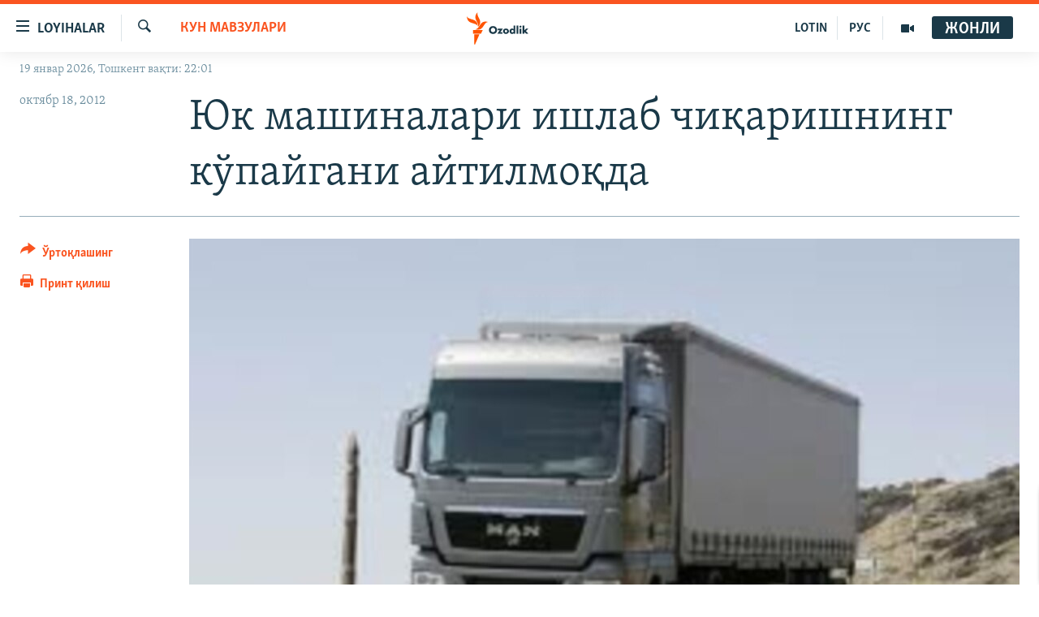

--- FILE ---
content_type: text/html; charset=utf-8
request_url: https://www.ozodlik.org/a/24743254.html
body_size: 16113
content:

<!DOCTYPE html>
<html lang="uz" dir="ltr" class="no-js">
<head>
<link href="/Content/responsive/RFE/uz-UZ-Cyrl/RFE-uz-UZ-Cyrl.css?&amp;av=0.0.0.0&amp;cb=370" rel="stylesheet"/>
<script src="https://tags.ozodlik.org/rferl-pangea/prod/utag.sync.js"></script> <script type='text/javascript' src='https://www.youtube.com/iframe_api' async></script>
<link rel="manifest" href="/manifest.json">
<script type="text/javascript">
//a general 'js' detection, must be on top level in <head>, due to CSS performance
document.documentElement.className = "js";
var cacheBuster = "370";
var appBaseUrl = "/";
var imgEnhancerBreakpoints = [0, 144, 256, 408, 650, 1023, 1597];
var isLoggingEnabled = false;
var isPreviewPage = false;
var isLivePreviewPage = false;
if (!isPreviewPage) {
window.RFE = window.RFE || {};
window.RFE.cacheEnabledByParam = window.location.href.indexOf('nocache=1') === -1;
const url = new URL(window.location.href);
const params = new URLSearchParams(url.search);
// Remove the 'nocache' parameter
params.delete('nocache');
// Update the URL without the 'nocache' parameter
url.search = params.toString();
window.history.replaceState(null, '', url.toString());
} else {
window.addEventListener('load', function() {
const links = window.document.links;
for (let i = 0; i < links.length; i++) {
links[i].href = '#';
links[i].target = '_self';
}
})
}
var pwaEnabled = false;
var swCacheDisabled;
</script>
<meta charset="utf-8" />
<title>Юк машиналари ишлаб чиқаришнинг кўпайгани айтилмоқда</title>
<meta name="description" content="Ўзбекистонда сўнгги 9 ой ичида MAN русумидаги юк автомобиллари ишлаб чиқариш деярли 35 фоизга ошгани&#184; автобус ва енгил автомобиллар ишлаб чиқариш ҳажми кўпайгани айтилса-да, бу рақамлар тафтишга муҳтож." />
<meta name="keywords" content="Кун мавзулари, Иқтисод" />
<meta name="viewport" content="width=device-width, initial-scale=1.0" />
<meta http-equiv="X-UA-Compatible" content="IE=edge" />
<meta name="robots" content="max-image-preview:large"><meta property="fb:pages" content="88521376958" /> <meta name="yandex-verification" content="bbef39b0b5e9b883" />
<link href="https://www.ozodlik.org/a/24743254.html" rel="canonical" />
<meta name="apple-mobile-web-app-title" content="Озодлик" />
<meta name="apple-mobile-web-app-status-bar-style" content="black" />
<meta name="apple-itunes-app" content="app-id=1390569678, app-argument=//24743254.ltr" />
<meta property="fb:admins" content="#" />
<meta content="Юк машиналари ишлаб чиқаришнинг кўпайгани айтилмоқда" property="og:title" />
<meta content="Ўзбекистонда сўнгги 9 ой ичида MAN русумидаги юк автомобиллари ишлаб чиқариш деярли 35 фоизга ошгани¸ автобус ва енгил автомобиллар ишлаб чиқариш ҳажми кўпайгани айтилса-да, бу рақамлар тафтишга муҳтож." property="og:description" />
<meta content="article" property="og:type" />
<meta content="https://www.ozodlik.org/a/24743254.html" property="og:url" />
<meta content="Озодлик радиоси" property="og:site_name" />
<meta content="https://www.facebook.com/ozodlikradiosi" property="article:publisher" />
<meta content="https://gdb.rferl.org/d0df161f-3db0-40bd-8346-f42487c355ce_w1200_h630.jpg" property="og:image" />
<meta content="1200" property="og:image:width" />
<meta content="630" property="og:image:height" />
<meta content="568280086670706" property="fb:app_id" />
<meta content="summary_large_image" name="twitter:card" />
<meta content="@ozodlik" name="twitter:site" />
<meta content="https://gdb.rferl.org/d0df161f-3db0-40bd-8346-f42487c355ce_w1200_h630.jpg" name="twitter:image" />
<meta content="Юк машиналари ишлаб чиқаришнинг кўпайгани айтилмоқда" name="twitter:title" />
<meta content="Ўзбекистонда сўнгги 9 ой ичида MAN русумидаги юк автомобиллари ишлаб чиқариш деярли 35 фоизга ошгани¸ автобус ва енгил автомобиллар ишлаб чиқариш ҳажми кўпайгани айтилса-да, бу рақамлар тафтишга муҳтож." name="twitter:description" />
<link rel="amphtml" href="https://www.ozodlik.org/amp/24743254.html" />
<script type="application/ld+json">{"articleSection":"Кун мавзулари","isAccessibleForFree":true,"headline":"Юк машиналари ишлаб чиқаришнинг кўпайгани айтилмоқда","inLanguage":"uz-UZ-Cyrl","keywords":"Кун мавзулари, Иқтисод","author":{"@type":"Person","name":"RFE/RL"},"datePublished":"2012-10-18 06:47:16Z","dateModified":"2012-10-19 08:11:17Z","publisher":{"logo":{"width":512,"height":220,"@type":"ImageObject","url":"https://www.ozodlik.org/Content/responsive/RFE/uz-UZ-Cyrl/img/logo.png"},"@type":"NewsMediaOrganization","url":"https://www.ozodlik.org","sameAs":["https://www.youtube.com/user/Ozodlikradiosi","https://t.me/ozodlikkanali","http://www.facebook.com/ozodlikradiosi","https://www.instagram.com/ozodlikradiosi/","","https://whatsapp.com/channel/0029VaRV39qB4hdN2ux7XN2E","https://twitter.com/ozodlik"],"name":"Озодлик радиоси","alternateName":"Ozodlik Radiosi"},"@context":"https://schema.org","@type":"NewsArticle","mainEntityOfPage":"https://www.ozodlik.org/a/24743254.html","url":"https://www.ozodlik.org/a/24743254.html","description":"Ўзбекистонда сўнгги 9 ой ичида MAN русумидаги юк автомобиллари ишлаб чиқариш деярли 35 фоизга ошгани¸ автобус ва енгил автомобиллар ишлаб чиқариш ҳажми кўпайгани айтилса-да, бу рақамлар тафтишга муҳтож.","image":{"width":1080,"height":608,"@type":"ImageObject","url":"https://gdb.rferl.org/d0df161f-3db0-40bd-8346-f42487c355ce_w1080_h608.jpg"},"name":"Юк машиналари ишлаб чиқаришнинг кўпайгани айтилмоқда"}</script>
<script src="/Scripts/responsive/infographics.b?v=dVbZ-Cza7s4UoO3BqYSZdbxQZVF4BOLP5EfYDs4kqEo1&amp;av=0.0.0.0&amp;cb=370"></script>
<script src="/Scripts/responsive/loader.b?v=Q26XNwrL6vJYKjqFQRDnx01Lk2pi1mRsuLEaVKMsvpA1&amp;av=0.0.0.0&amp;cb=370"></script>
<link rel="icon" type="image/svg+xml" href="/Content/responsive/RFE/img/webApp/favicon.svg" />
<link rel="alternate icon" href="/Content/responsive/RFE/img/webApp/favicon.ico" />
<link rel="mask-icon" color="#ea6903" href="/Content/responsive/RFE/img/webApp/favicon_safari.svg" />
<link rel="apple-touch-icon" sizes="152x152" href="/Content/responsive/RFE/img/webApp/ico-152x152.png" />
<link rel="apple-touch-icon" sizes="144x144" href="/Content/responsive/RFE/img/webApp/ico-144x144.png" />
<link rel="apple-touch-icon" sizes="114x114" href="/Content/responsive/RFE/img/webApp/ico-114x114.png" />
<link rel="apple-touch-icon" sizes="72x72" href="/Content/responsive/RFE/img/webApp/ico-72x72.png" />
<link rel="apple-touch-icon-precomposed" href="/Content/responsive/RFE/img/webApp/ico-57x57.png" />
<link rel="icon" sizes="192x192" href="/Content/responsive/RFE/img/webApp/ico-192x192.png" />
<link rel="icon" sizes="128x128" href="/Content/responsive/RFE/img/webApp/ico-128x128.png" />
<meta name="msapplication-TileColor" content="#ffffff" />
<meta name="msapplication-TileImage" content="/Content/responsive/RFE/img/webApp/ico-144x144.png" />
<link rel="preload" href="/Content/responsive/fonts/Skolar-Lt_LatnCyrl_v2.4.woff" type="font/woff" as="font" crossorigin="anonymous" />
<link rel="alternate" type="application/rss+xml" title="RFE/RL - Top Stories [RSS]" href="/api/" />
<link rel="sitemap" type="application/rss+xml" href="/sitemap.xml" />
</head>
<body class=" nav-no-loaded cc_theme pg-article print-lay-article js-category-to-nav nojs-images date-time-enabled">
<script type="text/javascript" >
var analyticsData = {url:"https://www.ozodlik.org/a/24743254.html",property_id:"425",article_uid:"24743254",page_title:"Юк машиналари ишлаб чиқаришнинг кўпайгани айтилмоқда",page_type:"article",content_type:"article",subcontent_type:"article",last_modified:"2012-10-19 08:11:17Z",pub_datetime:"2012-10-18 06:47:16Z",pub_year:"2012",pub_month:"10",pub_day:"18",pub_hour:"06",pub_weekday:"Thursday",section:"кун мавзулари",english_section:"uz-uzbekistan",byline:"",categories:"uz-uzbekistan,economy",domain:"www.ozodlik.org",language:"Uzbek - Cyrillic",language_service:"RFERL Uzbek",platform:"web",copied:"no",copied_article:"",copied_title:"",runs_js:"Yes",cms_release:"8.44.0.0.370",enviro_type:"prod",slug:"",entity:"RFE",short_language_service:"UZB",platform_short:"W",page_name:"Юк машиналари ишлаб чиқаришнинг кўпайгани айтилмоқда"};
</script>
<noscript><iframe src="https://www.googletagmanager.com/ns.html?id=GTM-WXZBPZ" height="0" width="0" style="display:none;visibility:hidden"></iframe></noscript><script type="text/javascript" data-cookiecategory="analytics">
var gtmEventObject = Object.assign({}, analyticsData, {event: 'page_meta_ready'});window.dataLayer = window.dataLayer || [];window.dataLayer.push(gtmEventObject);
if (top.location === self.location) { //if not inside of an IFrame
var renderGtm = "true";
if (renderGtm === "true") {
(function(w,d,s,l,i){w[l]=w[l]||[];w[l].push({'gtm.start':new Date().getTime(),event:'gtm.js'});var f=d.getElementsByTagName(s)[0],j=d.createElement(s),dl=l!='dataLayer'?'&l='+l:'';j.async=true;j.src='//www.googletagmanager.com/gtm.js?id='+i+dl;f.parentNode.insertBefore(j,f);})(window,document,'script','dataLayer','GTM-WXZBPZ');
}
}
</script>
<!--Analytics tag js version start-->
<script type="text/javascript" data-cookiecategory="analytics">
var utag_data = Object.assign({}, analyticsData, {});
if(typeof(TealiumTagFrom)==='function' && typeof(TealiumTagSearchKeyword)==='function') {
var utag_from=TealiumTagFrom();var utag_searchKeyword=TealiumTagSearchKeyword();
if(utag_searchKeyword!=null && utag_searchKeyword!=='' && utag_data["search_keyword"]==null) utag_data["search_keyword"]=utag_searchKeyword;if(utag_from!=null && utag_from!=='') utag_data["from"]=TealiumTagFrom();}
if(window.top!== window.self&&utag_data.page_type==="snippet"){utag_data.page_type = 'iframe';}
try{if(window.top!==window.self&&window.self.location.hostname===window.top.location.hostname){utag_data.platform = 'self-embed';utag_data.platform_short = 'se';}}catch(e){if(window.top!==window.self&&window.self.location.search.includes("platformType=self-embed")){utag_data.platform = 'cross-promo';utag_data.platform_short = 'cp';}}
(function(a,b,c,d){ a="https://tags.ozodlik.org/rferl-pangea/prod/utag.js"; b=document;c="script";d=b.createElement(c);d.src=a;d.type="text/java"+c;d.async=true; a=b.getElementsByTagName(c)[0];a.parentNode.insertBefore(d,a); })();
</script>
<!--Analytics tag js version end-->
<!-- Analytics tag management NoScript -->
<noscript>
<img style="position: absolute; border: none;" src="https://ssc.ozodlik.org/b/ss/bbgprod,bbgentityrferl/1/G.4--NS/2030080760?pageName=rfe%3auzb%3aw%3aarticle%3a%d0%ae%d0%ba%20%d0%bc%d0%b0%d1%88%d0%b8%d0%bd%d0%b0%d0%bb%d0%b0%d1%80%d0%b8%20%d0%b8%d1%88%d0%bb%d0%b0%d0%b1%20%d1%87%d0%b8%d2%9b%d0%b0%d1%80%d0%b8%d1%88%d0%bd%d0%b8%d0%bd%d0%b3%20%d0%ba%d1%9e%d0%bf%d0%b0%d0%b9%d0%b3%d0%b0%d0%bd%d0%b8%20%d0%b0%d0%b9%d1%82%d0%b8%d0%bb%d0%bc%d0%be%d2%9b%d0%b4%d0%b0&amp;c6=%d0%ae%d0%ba%20%d0%bc%d0%b0%d1%88%d0%b8%d0%bd%d0%b0%d0%bb%d0%b0%d1%80%d0%b8%20%d0%b8%d1%88%d0%bb%d0%b0%d0%b1%20%d1%87%d0%b8%d2%9b%d0%b0%d1%80%d0%b8%d1%88%d0%bd%d0%b8%d0%bd%d0%b3%20%d0%ba%d1%9e%d0%bf%d0%b0%d0%b9%d0%b3%d0%b0%d0%bd%d0%b8%20%d0%b0%d0%b9%d1%82%d0%b8%d0%bb%d0%bc%d0%be%d2%9b%d0%b4%d0%b0&amp;v36=8.44.0.0.370&amp;v6=D=c6&amp;g=https%3a%2f%2fwww.ozodlik.org%2fa%2f24743254.html&amp;c1=D=g&amp;v1=D=g&amp;events=event1,event52&amp;c16=rferl%20uzbek&amp;v16=D=c16&amp;c5=uz-uzbekistan&amp;v5=D=c5&amp;ch=%d0%9a%d1%83%d0%bd%20%d0%bc%d0%b0%d0%b2%d0%b7%d1%83%d0%bb%d0%b0%d1%80%d0%b8&amp;c15=uzbek%20-%20cyrillic&amp;v15=D=c15&amp;c4=article&amp;v4=D=c4&amp;c14=24743254&amp;v14=D=c14&amp;v20=no&amp;c17=web&amp;v17=D=c17&amp;mcorgid=518abc7455e462b97f000101%40adobeorg&amp;server=www.ozodlik.org&amp;pageType=D=c4&amp;ns=bbg&amp;v29=D=server&amp;v25=rfe&amp;v30=425&amp;v105=D=User-Agent " alt="analytics" width="1" height="1" /></noscript>
<!-- End of Analytics tag management NoScript -->
<!--*** Accessibility links - For ScreenReaders only ***-->
<section>
<div class="sr-only">
<h2>Линклар</h2>
<ul>
<li><a href="#content" data-disable-smooth-scroll="1">Бош мавзуларга ўтинг</a></li>
<li><a href="#navigation" data-disable-smooth-scroll="1">Асосий навигацияга ўтинг</a></li>
<li><a href="#txtHeaderSearch" data-disable-smooth-scroll="1">Қидиришга ўтинг</a></li>
</ul>
</div>
</section>
<div dir="ltr">
<div id="page">
<aside>
<div class="c-lightbox overlay-modal">
<div class="c-lightbox__intro">
<h2 class="c-lightbox__intro-title"></h2>
<button class="btn btn--rounded c-lightbox__btn c-lightbox__intro-next" title="Кейингиси">
<span class="ico ico--rounded ico-chevron-forward"></span>
<span class="sr-only">Кейингиси</span>
</button>
</div>
<div class="c-lightbox__nav">
<button class="btn btn--rounded c-lightbox__btn c-lightbox__btn--close" title="Ёпиш">
<span class="ico ico--rounded ico-close"></span>
<span class="sr-only">Ёпиш</span>
</button>
<button class="btn btn--rounded c-lightbox__btn c-lightbox__btn--prev" title="Олдингиси">
<span class="ico ico--rounded ico-chevron-backward"></span>
<span class="sr-only">Олдингиси</span>
</button>
<button class="btn btn--rounded c-lightbox__btn c-lightbox__btn--next" title="Кейингиси">
<span class="ico ico--rounded ico-chevron-forward"></span>
<span class="sr-only">Кейингиси</span>
</button>
</div>
<div class="c-lightbox__content-wrap">
<figure class="c-lightbox__content">
<span class="c-spinner c-spinner--lightbox">
<img src="/Content/responsive/img/player-spinner.png"
alt="Илтимос кутинг"
title="Илтимос кутинг" />
</span>
<div class="c-lightbox__img">
<div class="thumb">
<img src="" alt="" />
</div>
</div>
<figcaption>
<div class="c-lightbox__info c-lightbox__info--foot">
<span class="c-lightbox__counter"></span>
<span class="caption c-lightbox__caption"></span>
</div>
</figcaption>
</figure>
</div>
<div class="hidden">
<div class="content-advisory__box content-advisory__box--lightbox">
<span class="content-advisory__box-text">Сурат баъзи кишиларнинг таъбини хира қилиши мумкин.</span>
<button class="btn btn--transparent content-advisory__box-btn m-t-md" value="text" type="button">
<span class="btn__text">
Кўрсатиш учун тугмани босинг
</span>
</button>
</div>
</div>
</div>
<div class="print-dialogue">
<div class="container">
<h3 class="print-dialogue__title section-head">Чоп қилиш вариантлари</h3>
<div class="print-dialogue__opts">
<ul class="print-dialogue__opt-group">
<li class="form__group form__group--checkbox">
<input class="form__check " id="checkboxImages" name="checkboxImages" type="checkbox" checked="checked" />
<label for="checkboxImages" class="form__label m-t-md">Суратлар</label>
</li>
<li class="form__group form__group--checkbox">
<input class="form__check " id="checkboxMultimedia" name="checkboxMultimedia" type="checkbox" checked="checked" />
<label for="checkboxMultimedia" class="form__label m-t-md">Видео</label>
</li>
</ul>
<ul class="print-dialogue__opt-group">
<li class="form__group form__group--checkbox">
<input class="form__check " id="checkboxEmbedded" name="checkboxEmbedded" type="checkbox" checked="checked" />
<label for="checkboxEmbedded" class="form__label m-t-md">Қўшимча материаллар</label>
</li>
<li class="hidden">
<input class="form__check " id="checkboxComments" name="checkboxComments" type="checkbox" />
<label for="checkboxComments" class="form__label m-t-md">Шарҳлар</label>
</li>
</ul>
</div>
<div class="print-dialogue__buttons">
<button class="btn btn--secondary close-button" type="button" title="Бекор қилиш">
<span class="btn__text ">Бекор қилиш</span>
</button>
<button class="btn btn-cust-print m-l-sm" type="button" title="Принт қилиш">
<span class="btn__text ">Принт қилиш</span>
</button>
</div>
</div>
</div>
<div class="ctc-message pos-fix">
<div class="ctc-message__inner">Link has been copied to clipboard</div>
</div>
</aside>
<div class="hdr-20 hdr-20--big">
<div class="hdr-20__inner">
<div class="hdr-20__max pos-rel">
<div class="hdr-20__side hdr-20__side--primary d-flex">
<label data-for="main-menu-ctrl" data-switcher-trigger="true" data-switch-target="main-menu-ctrl" class="burger hdr-trigger pos-rel trans-trigger" data-trans-evt="click" data-trans-id="menu">
<span class="ico ico-close hdr-trigger__ico hdr-trigger__ico--close burger__ico burger__ico--close"></span>
<span class="ico ico-menu hdr-trigger__ico hdr-trigger__ico--open burger__ico burger__ico--open"></span>
<span class="burger__label">Loyihalar</span>
</label>
<div class="menu-pnl pos-fix trans-target" data-switch-target="main-menu-ctrl" data-trans-id="menu">
<div class="menu-pnl__inner">
<nav class="main-nav menu-pnl__item menu-pnl__item--first">
<ul class="main-nav__list accordeon" data-analytics-tales="false" data-promo-name="link" data-location-name="nav,secnav">
<li class="main-nav__item">
<a class="main-nav__item-name main-nav__item-name--link" href="/z/22442" title="Ozodlik surishtiruvlari" data-item-name="ozodlik-exslusive" >Ozodlik surishtiruvlari</a>
</li>
<li class="main-nav__item">
<a class="main-nav__item-name main-nav__item-name--link" href="/multimedia" title="OzodVideo" data-item-name="multimedia-resp" >OzodVideo</a>
</li>
<li class="main-nav__item">
<a class="main-nav__item-name main-nav__item-name--link" href="/ozodnazar" title="OzodNazar" data-item-name="free-viewpoint" >OzodNazar</a>
</li>
<li class="main-nav__item">
<a class="main-nav__item-name main-nav__item-name--link" href="/ozodpodcast" title="OZODPODCAST" data-item-name="audio-page" >OZODPODCAST</a>
</li>
<li class="main-nav__item">
<a class="main-nav__item-name main-nav__item-name--link" href="/ozodlik-arxivi" title="Ozodlik arxivi" data-item-name="Ozodlik, RFE/RL Uzbek service, achieve. " >Ozodlik arxivi</a>
</li>
<li class="main-nav__item">
<a class="main-nav__item-name main-nav__item-name--link" href="/lotin-alifbosidagi-sahifa" title="Lotin" data-item-name="lotin" >Lotin</a>
</li>
</ul>
</nav>
<div class="menu-pnl__item">
<a href="https://rus.ozodlik.org" class="menu-pnl__item-link" alt="На русском">На русском</a>
</div>
<div class="menu-pnl__item menu-pnl__item--social">
<h5 class="menu-pnl__sub-head">Ижтимоий тармоқлар</h5>
<a href="https://www.youtube.com/user/Ozodlikradiosi" title="Бизни Youtube-да кузатинг" data-analytics-text="follow_on_youtube" class="btn btn--rounded btn--social-inverted menu-pnl__btn js-social-btn btn-youtube" target="_blank" rel="noopener">
<span class="ico ico-youtube ico--rounded"></span>
</a>
<a href="https://t.me/ozodlikkanali" title="Бизни Telegram-да кузатинг" data-analytics-text="follow_on_telegram" class="btn btn--rounded btn--social-inverted menu-pnl__btn js-social-btn btn-telegram" target="_blank" rel="noopener">
<span class="ico ico-telegram ico--rounded"></span>
</a>
<a href="http://www.facebook.com/ozodlikradiosi" title="Бизни Facebook-да кузатинг" data-analytics-text="follow_on_facebook" class="btn btn--rounded btn--social-inverted menu-pnl__btn js-social-btn btn-facebook" target="_blank" rel="noopener">
<span class="ico ico-facebook-alt ico--rounded"></span>
</a>
<a href="https://www.instagram.com/ozodlikradiosi/" title="Бизни Instagram-да кузатинг" data-analytics-text="follow_on_instagram" class="btn btn--rounded btn--social-inverted menu-pnl__btn js-social-btn btn-instagram" target="_blank" rel="noopener">
<span class="ico ico-instagram ico--rounded"></span>
</a>
<a href="" title="WhatsApp-да кузатинг" data-analytics-text="follow_on_whatsapp" class="btn btn--rounded btn--social-inverted menu-pnl__btn js-social-btn btn-whatsapp visible-xs-inline-block visible-sm-inline-block" target="_blank" rel="noopener">
<span class="ico ico-whatsapp ico--rounded"></span>
</a>
<a href="https://whatsapp.com/channel/0029VaRV39qB4hdN2ux7XN2E" title="WhatsApp-да кузатинг" data-analytics-text="follow_on_whatsapp_desktop" class="btn btn--rounded btn--social-inverted menu-pnl__btn js-social-btn btn-whatsapp visible-md-inline-block visible-lg-inline-block" target="_blank" rel="noopener">
<span class="ico ico-whatsapp ico--rounded"></span>
</a>
<a href="https://twitter.com/ozodlik" title="Бизни Twitter-да кузатинг" data-analytics-text="follow_on_twitter" class="btn btn--rounded btn--social-inverted menu-pnl__btn js-social-btn btn-twitter" target="_blank" rel="noopener">
<span class="ico ico-twitter ico--rounded"></span>
</a>
<a href="https://news.google.com/publications/CAAqBwgKMNf99wEww8cW?hl=en-US&amp;gl=US&amp;ceid=US%3Aen" title="Бизни Google News-да кузатинг" data-analytics-text="follow_on_google_news" class="btn btn--rounded btn--social-inverted menu-pnl__btn js-social-btn btn-g-news" target="_blank" rel="noopener">
<span class="ico ico-google-news ico--rounded"></span>
</a>
</div>
<div class="menu-pnl__item">
<a href="/navigation/allsites" class="menu-pnl__item-link">
<span class="ico ico-languages "></span>
Озодлик бошқа тилларда
</a>
</div>
</div>
</div>
<label data-for="top-search-ctrl" data-switcher-trigger="true" data-switch-target="top-search-ctrl" class="top-srch-trigger hdr-trigger">
<span class="ico ico-close hdr-trigger__ico hdr-trigger__ico--close top-srch-trigger__ico top-srch-trigger__ico--close"></span>
<span class="ico ico-search hdr-trigger__ico hdr-trigger__ico--open top-srch-trigger__ico top-srch-trigger__ico--open"></span>
</label>
<div class="srch-top srch-top--in-header" data-switch-target="top-search-ctrl">
<div class="container">
<form action="/s" class="srch-top__form srch-top__form--in-header" id="form-topSearchHeader" method="get" role="search"><label for="txtHeaderSearch" class="sr-only">Излаш</label>
<input type="text" id="txtHeaderSearch" name="k" placeholder="изланаётган матн..." accesskey="s" value="" class="srch-top__input analyticstag-event" onkeydown="if (event.keyCode === 13) { FireAnalyticsTagEventOnSearch('search', $dom.get('#txtHeaderSearch')[0].value) }" />
<button title="Излаш" type="submit" class="btn btn--top-srch analyticstag-event" onclick="FireAnalyticsTagEventOnSearch('search', $dom.get('#txtHeaderSearch')[0].value) ">
<span class="ico ico-search"></span>
</button></form>
</div>
</div>
<a href="/" class="main-logo-link">
<img src="/Content/responsive/RFE/uz-UZ-Cyrl/img/logo-compact.svg" class="main-logo main-logo--comp" alt="Сайт логоси">
<img src="/Content/responsive/RFE/uz-UZ-Cyrl/img/logo.svg" class="main-logo main-logo--big" alt="Сайт логоси">
</a>
</div>
<div class="hdr-20__side hdr-20__side--secondary d-flex">
<a href="/p/5673.html" title="Мультимедиа" class="hdr-20__secondary-item" data-item-name="video">
<span class="ico ico-video hdr-20__secondary-icon"></span>
</a>
<a href="https://rus.ozodlik.org" title="РУС" class="hdr-20__secondary-item hdr-20__secondary-item--lang" data-item-name="satellite">
РУС
</a>
<a href="https://www.ozodlik.org/p/5057.html" title="LOTIN" class="hdr-20__secondary-item hdr-20__secondary-item--lang" data-item-name="satellite">
LOTIN
</a>
<a href="/s" title="Излаш" class="hdr-20__secondary-item hdr-20__secondary-item--search" data-item-name="search">
<span class="ico ico-search hdr-20__secondary-icon hdr-20__secondary-icon--search"></span>
</a>
<div class="hdr-20__secondary-item live-b-drop">
<div class="live-b-drop__off">
<a href="/live/audio/87" class="live-b-drop__link" title="Жонли" data-item-name="live">
<span class="badge badge--live-btn badge--live">
Жонли
</span>
</a>
</div>
<div class="live-b-drop__on hidden">
<label data-for="live-ctrl" data-switcher-trigger="true" data-switch-target="live-ctrl" class="live-b-drop__label pos-rel">
<span class="badge badge--live badge--live-btn">
Жонли
</span>
<span class="ico ico-close live-b-drop__label-ico live-b-drop__label-ico--close"></span>
</label>
<div class="live-b-drop__panel" id="targetLivePanelDiv" data-switch-target="live-ctrl"></div>
</div>
</div>
<div class="srch-bottom">
<form action="/s" class="srch-bottom__form d-flex" id="form-bottomSearch" method="get" role="search"><label for="txtSearch" class="sr-only">Излаш</label>
<input type="search" id="txtSearch" name="k" placeholder="изланаётган матн..." accesskey="s" value="" class="srch-bottom__input analyticstag-event" onkeydown="if (event.keyCode === 13) { FireAnalyticsTagEventOnSearch('search', $dom.get('#txtSearch')[0].value) }" />
<button title="Излаш" type="submit" class="btn btn--bottom-srch analyticstag-event" onclick="FireAnalyticsTagEventOnSearch('search', $dom.get('#txtSearch')[0].value) ">
<span class="ico ico-search"></span>
</button></form>
</div>
</div>
<img src="/Content/responsive/RFE/uz-UZ-Cyrl/img/logo-print.gif" class="logo-print" alt="Сайт логоси">
<img src="/Content/responsive/RFE/uz-UZ-Cyrl/img/logo-print_color.png" class="logo-print logo-print--color" alt="Сайт логоси">
</div>
</div>
</div>
<script>
if (document.body.className.indexOf('pg-home') > -1) {
var nav2In = document.querySelector('.hdr-20__inner');
var nav2Sec = document.querySelector('.hdr-20__side--secondary');
var secStyle = window.getComputedStyle(nav2Sec);
if (nav2In && window.pageYOffset < 150 && secStyle['position'] !== 'fixed') {
nav2In.classList.add('hdr-20__inner--big')
}
}
</script>
<div class="c-hlights c-hlights--breaking c-hlights--no-item" data-hlight-display="mobile,desktop">
<div class="c-hlights__wrap container p-0">
<div class="c-hlights__nav">
<a role="button" href="#" title="Олдингиси">
<span class="ico ico-chevron-backward m-0"></span>
<span class="sr-only">Олдингиси</span>
</a>
<a role="button" href="#" title="Кейингиси">
<span class="ico ico-chevron-forward m-0"></span>
<span class="sr-only">Кейингиси</span>
</a>
</div>
<span class="c-hlights__label">
<span class="">Шошилинч хабар</span>
<span class="switcher-trigger">
<label data-for="more-less-1" data-switcher-trigger="true" class="switcher-trigger__label switcher-trigger__label--more p-b-0" title="Бошқа мақолалар">
<span class="ico ico-chevron-down"></span>
</label>
<label data-for="more-less-1" data-switcher-trigger="true" class="switcher-trigger__label switcher-trigger__label--less p-b-0" title="Камроқ кўрсатиш">
<span class="ico ico-chevron-up"></span>
</label>
</span>
</span>
<ul class="c-hlights__items switcher-target" data-switch-target="more-less-1">
</ul>
</div>
</div> <div class="date-time-area ">
<div class="container">
<span class="date-time">
19 январ 2026, Тошкент вақти: 22:01
</span>
</div>
</div>
<div id="content">
<main class="container">
<div class="hdr-container">
<div class="row">
<div class="col-category col-xs-12 col-md-2 pull-left"> <div class="category js-category">
<a class="" href="/z/421">Кун мавзулари</a> </div>
</div><div class="col-title col-xs-12 col-md-10 pull-right"> <h1 class="title pg-title">
Юк машиналари ишлаб чиқаришнинг кўпайгани айтилмоқда
</h1>
</div><div class="col-publishing-details col-xs-12 col-sm-12 col-md-2 pull-left"> <div class="publishing-details ">
<div class="published">
<span class="date" >
<time pubdate="pubdate" datetime="2012-10-18T11:47:16+05:00">
октябр 18, 2012
</time>
</span>
</div>
</div>
</div><div class="col-lg-12 separator"> <div class="separator">
<hr class="title-line" />
</div>
</div><div class="col-multimedia col-xs-12 col-md-10 pull-right"> <div class="cover-media">
<figure class="media-image js-media-expand">
<div class="img-wrap">
<div class="thumb thumb16_9">
<img src="https://gdb.rferl.org/d0df161f-3db0-40bd-8346-f42487c355ce_w250_r1_s.jpg" alt="" />
</div>
</div>
</figure>
</div>
</div><div class="col-xs-12 col-md-2 pull-left article-share pos-rel"> <div class="share--box">
<div class="sticky-share-container" style="display:none">
<div class="container">
<a href="https://www.ozodlik.org" id="logo-sticky-share">&nbsp;</a>
<div class="pg-title pg-title--sticky-share">
Юк машиналари ишлаб чиқаришнинг кўпайгани айтилмоқда
</div>
<div class="sticked-nav-actions">
<!--This part is for sticky navigation display-->
<p class="buttons link-content-sharing p-0 ">
<button class="btn btn--link btn-content-sharing p-t-0 " id="btnContentSharing" value="text" role="Button" type="" title="бошқа тармоқларда ўртоқлашинг">
<span class="ico ico-share ico--l"></span>
<span class="btn__text ">
Ўртоқлашинг
</span>
</button>
</p>
<aside class="content-sharing js-content-sharing js-content-sharing--apply-sticky content-sharing--sticky"
role="complementary"
data-share-url="https://www.ozodlik.org/a/24743254.html" data-share-title="Юк машиналари ишлаб чиқаришнинг кўпайгани айтилмоқда" data-share-text="Ўзбекистонда сўнгги 9 ой ичида MAN русумидаги юк автомобиллари ишлаб чиқариш деярли 35 фоизга ошгани&#184; автобус ва енгил автомобиллар ишлаб чиқариш ҳажми кўпайгани айтилса-да, бу рақамлар тафтишга муҳтож.">
<div class="content-sharing__popover">
<h6 class="content-sharing__title">Ўртоқлашинг</h6>
<button href="#close" id="btnCloseSharing" class="btn btn--text-like content-sharing__close-btn">
<span class="ico ico-close ico--l"></span>
</button>
<ul class="content-sharing__list">
<li class="content-sharing__item">
<div class="ctc ">
<input type="text" class="ctc__input" readonly="readonly">
<a href="" js-href="https://www.ozodlik.org/a/24743254.html" class="content-sharing__link ctc__button">
<span class="ico ico-copy-link ico--rounded ico--s"></span>
<span class="content-sharing__link-text">линк</span>
</a>
</div>
</li>
<li class="content-sharing__item">
<a href="https://facebook.com/sharer.php?u=https%3a%2f%2fwww.ozodlik.org%2fa%2f24743254.html"
data-analytics-text="share_on_facebook"
title="Facebook" target="_blank"
class="content-sharing__link js-social-btn">
<span class="ico ico-facebook ico--rounded ico--s"></span>
<span class="content-sharing__link-text">Facebook</span>
</a>
</li>
<li class="content-sharing__item">
<a href="https://telegram.me/share/url?url=https%3a%2f%2fwww.ozodlik.org%2fa%2f24743254.html"
data-analytics-text="share_on_telegram"
title="Telegram" target="_blank"
class="content-sharing__link js-social-btn">
<span class="ico ico-telegram ico--rounded ico--s"></span>
<span class="content-sharing__link-text">Telegram</span>
</a>
</li>
<li class="content-sharing__item">
<a href="https://twitter.com/share?url=https%3a%2f%2fwww.ozodlik.org%2fa%2f24743254.html&amp;text=%d0%ae%d0%ba+%d0%bc%d0%b0%d1%88%d0%b8%d0%bd%d0%b0%d0%bb%d0%b0%d1%80%d0%b8+%d0%b8%d1%88%d0%bb%d0%b0%d0%b1+%d1%87%d0%b8%d2%9b%d0%b0%d1%80%d0%b8%d1%88%d0%bd%d0%b8%d0%bd%d0%b3+%d0%ba%d1%9e%d0%bf%d0%b0%d0%b9%d0%b3%d0%b0%d0%bd%d0%b8+%d0%b0%d0%b9%d1%82%d0%b8%d0%bb%d0%bc%d0%be%d2%9b%d0%b4%d0%b0"
data-analytics-text="share_on_twitter"
title="X (Twitter)" target="_blank"
class="content-sharing__link js-social-btn">
<span class="ico ico-twitter ico--rounded ico--s"></span>
<span class="content-sharing__link-text">X (Twitter)</span>
</a>
</li>
<li class="content-sharing__item">
<a href="mailto:?body=https%3a%2f%2fwww.ozodlik.org%2fa%2f24743254.html&amp;subject=Юк машиналари ишлаб чиқаришнинг кўпайгани айтилмоқда"
title="Email"
class="content-sharing__link ">
<span class="ico ico-email ico--rounded ico--s"></span>
<span class="content-sharing__link-text">Email</span>
</a>
</li>
</ul>
</div>
</aside>
</div>
</div>
</div>
<div class="links">
<p class="buttons link-content-sharing p-0 ">
<button class="btn btn--link btn-content-sharing p-t-0 " id="btnContentSharing" value="text" role="Button" type="" title="бошқа тармоқларда ўртоқлашинг">
<span class="ico ico-share ico--l"></span>
<span class="btn__text ">
Ўртоқлашинг
</span>
</button>
</p>
<aside class="content-sharing js-content-sharing " role="complementary"
data-share-url="https://www.ozodlik.org/a/24743254.html" data-share-title="Юк машиналари ишлаб чиқаришнинг кўпайгани айтилмоқда" data-share-text="Ўзбекистонда сўнгги 9 ой ичида MAN русумидаги юк автомобиллари ишлаб чиқариш деярли 35 фоизга ошгани&#184; автобус ва енгил автомобиллар ишлаб чиқариш ҳажми кўпайгани айтилса-да, бу рақамлар тафтишга муҳтож.">
<div class="content-sharing__popover">
<h6 class="content-sharing__title">Ўртоқлашинг</h6>
<button href="#close" id="btnCloseSharing" class="btn btn--text-like content-sharing__close-btn">
<span class="ico ico-close ico--l"></span>
</button>
<ul class="content-sharing__list">
<li class="content-sharing__item">
<div class="ctc ">
<input type="text" class="ctc__input" readonly="readonly">
<a href="" js-href="https://www.ozodlik.org/a/24743254.html" class="content-sharing__link ctc__button">
<span class="ico ico-copy-link ico--rounded ico--l"></span>
<span class="content-sharing__link-text">линк</span>
</a>
</div>
</li>
<li class="content-sharing__item">
<a href="https://facebook.com/sharer.php?u=https%3a%2f%2fwww.ozodlik.org%2fa%2f24743254.html"
data-analytics-text="share_on_facebook"
title="Facebook" target="_blank"
class="content-sharing__link js-social-btn">
<span class="ico ico-facebook ico--rounded ico--l"></span>
<span class="content-sharing__link-text">Facebook</span>
</a>
</li>
<li class="content-sharing__item">
<a href="https://telegram.me/share/url?url=https%3a%2f%2fwww.ozodlik.org%2fa%2f24743254.html"
data-analytics-text="share_on_telegram"
title="Telegram" target="_blank"
class="content-sharing__link js-social-btn">
<span class="ico ico-telegram ico--rounded ico--l"></span>
<span class="content-sharing__link-text">Telegram</span>
</a>
</li>
<li class="content-sharing__item">
<a href="https://twitter.com/share?url=https%3a%2f%2fwww.ozodlik.org%2fa%2f24743254.html&amp;text=%d0%ae%d0%ba+%d0%bc%d0%b0%d1%88%d0%b8%d0%bd%d0%b0%d0%bb%d0%b0%d1%80%d0%b8+%d0%b8%d1%88%d0%bb%d0%b0%d0%b1+%d1%87%d0%b8%d2%9b%d0%b0%d1%80%d0%b8%d1%88%d0%bd%d0%b8%d0%bd%d0%b3+%d0%ba%d1%9e%d0%bf%d0%b0%d0%b9%d0%b3%d0%b0%d0%bd%d0%b8+%d0%b0%d0%b9%d1%82%d0%b8%d0%bb%d0%bc%d0%be%d2%9b%d0%b4%d0%b0"
data-analytics-text="share_on_twitter"
title="X (Twitter)" target="_blank"
class="content-sharing__link js-social-btn">
<span class="ico ico-twitter ico--rounded ico--l"></span>
<span class="content-sharing__link-text">X (Twitter)</span>
</a>
</li>
<li class="content-sharing__item">
<a href="mailto:?body=https%3a%2f%2fwww.ozodlik.org%2fa%2f24743254.html&amp;subject=Юк машиналари ишлаб чиқаришнинг кўпайгани айтилмоқда"
title="Email"
class="content-sharing__link ">
<span class="ico ico-email ico--rounded ico--l"></span>
<span class="content-sharing__link-text">Email</span>
</a>
</li>
</ul>
</div>
</aside>
<p class="link-print visible-md visible-lg buttons p-0">
<button class="btn btn--link btn-print p-t-0" onclick="if (typeof FireAnalyticsTagEvent === 'function') {FireAnalyticsTagEvent({ on_page_event: 'print_story' });}return false" title="(CTRL+P)">
<span class="ico ico-print"></span>
<span class="btn__text">Принт қилиш</span>
</button>
</p>
</div>
</div>
</div>
</div>
</div>
<div class="body-container">
<div class="row">
<div class="col-xs-12 col-sm-12 col-md-10 col-lg-10 pull-right">
<div class="row">
<div class="col-xs-12 col-sm-12 col-md-8 col-lg-8 pull-left bottom-offset content-offset">
<div class="intro intro--bold" >
<p >Ўзбекистонда сўнгги 9 ой ичида MAN русумидаги юк автомобиллари ишлаб чиқариш деярли 35 фоизга ошгани&#184; автобус ва енгил автомобиллар ишлаб чиқариш ҳажми кўпайгани айтилса-да, бу рақамлар тафтишга муҳтож.</p>
</div>
<div id="article-content" class="content-floated-wrap fb-quotable">
<div class="wsw">
Матбуотда эълон қилинган маълумотга аниқлик киритган Ўзбекистон давлат статистика бошқармаси мулозими Озодлик билан микрофонсиз суҳбатда автомобил саноатидаги ўсиш бир оз бўрттирилганини таъкидлади.<br />
<br />
Исми сир қолишини истаган мулозимга кўра¸ юк машиналари ишлаб чиқариш ошди, деб айтиш унчалик тўғри эмас:<br />
<br />
- Гап шундаки, шу йилнинг 30 июл куни Самарқанд вилоятининг Жомбой туманида МАN немис юк машиналарини йиғиш ва хизмат кўрсатиш ишлаб чиқариш мажмуаси очилган эди. Мажмуа очилганидан бери ўтган даврда 632 юк машинаси ишлаб чиқарилди. Бу ўринда завод ўз режасидаги машиналарни ишлаб чиқди, дея оламиз. 35 фоиз ошди, деган рақамни айтиш сал бўрттириш бўлар эди¸ дейди мулозим.<br />
<br />
Суҳбатдошга кўра, бу ўринда “ишлаб чиқариш” деган жумла ўрнига “юк автомобили йиғилди” деган калима тўғрироқ бўлади:<br />
<br />
- Чунки барча комплектация деталлари Германиядан келтирилмоқда, бироқ MAN юк машиналари Тошкент трактор заводида ишлаб чиқариладиган прицеплар билан таъминланмоқда¸ дейди Ўзбекистон давлат статистика бошқармаси мулозими.<br />
<br />
“MAN Auto-Uzbekistan” қўшма корхонаси муассислари “Ўзавтосаноат” давлат ширкати ва Германиянинг “MAN Nutzfahrzeuge AG” ширкатидир. Корхона низом жамғармасининг уч миллион евро миқдорида экани айтилади. Ҳиссалар ўзбек томонига 51 фоиз, немис томонига 49 фоиз қилиб тақсимланган.<br />
<br />
2009 йил август ойида ташкил этилган MAN автомобилларини ишлаб чиқарувчи мажмуа бир йилда 5 мингта юк машинаси ишлаб чиқариш қувватига эга.<br />
<br />
Корхонанинг иккинчи йиғув линияси ишга тушгач, бу ерда 10 мингтагача автомобил ишлаб чиқариш имконияти яратилиши айтилмоқда.<br />
<br />
Илгари ўзбек оммавий ахборот воситалари Ўзбекистон ва Германиянинг бошқа бир ширкати - Daimler AG ҳамкорлигида мамлакатда Mercedes Benz автобуслари йиғилиши ҳақида айтилганди.<br />
<br />
2010 йилда Тошкентда Daimler AG ва &quot;Ўзавтосаноат&quot; ўртасида қўшма корхона тузиш ҳақида гаплашилган эди.<br />
<br />
Бироқ бу ғоялар номаълум сабабларга кўра ҳаётга татбиқ этилмади.<br />
<br />
1992 йилда Хоразм вилоятининг Хазорасп туманида Германиянинг Мерседес юк машиналари ишлаб чиқарувчи ширкати билан ҳамкорликда бошланган лойиҳа ҳам самарасиз якун топган эди.<br />
<br />
<br />
<strong>Автобус ва енгил автомобиллар ишлаб чиқариш кўпайди</strong><br />
<br />
Ўзбекистондаги расмий нашрлар мамлакатда кейинги 9 ой ичида автобус ва енгил автомобиллар ишлаб чиқариш 5 фоизга кўпайганини маълум қилди.<br />
<br />
12.uz нашрига кўра¸ Самарқанддаги автомобил заводида кейинги 9 ой мобайнида 742 автобус ишлаб чиқарилган.<br />
<br />
65 йўловчига мўлжалланган бу автобуслар Россиянинг &quot;Эрмис&quot; ширкати билан ҳамкорликда лойиҳалангани айтилади.<br />
<br />
Бу автобусларга Германиянинг Deutz ширкати ишлаб чиқарган дизел моторлари ўрнатилган.<br />
<br />
Мутлақ давлатга тегишли &quot;СамАвто&quot; корхонаси 2006 йилда банкрот деб топилган &quot;СамҚўчАвто&quot; Туркия-Ўзбекистон қўшма корхонаси ўрнида ташкил қилинган.<br />
<br />
Сўнгги 9 ойда енгил автомобил ишлаб чиқариш ҳажми 6 фоизга ошгани эса &quot;Ўзавтосаноат&quot; хабарномасида билдирилди.<br />
<br />
Маълумотларга кўра, 2012 йилнинг январ ойидан сентябрга қадар Ўзбекистонда 175 мингдан кўп енгил автомобил ишлаб чиқарилган.<br />
<br />
Айни пайтда Ўзбекистондаги автомобил салонларидан машина сотиб олиш мушкуллигича қолмоқда.<br />
<br />
<div class="wsw__embed">
<div class="media-pholder media-pholder--audio media-pholder--embed">
<div class="c-sticky-container" data-poster="">
<div class="c-sticky-element" data-sp_api="pangea-video" data-persistent data-persistent-browse-out >
<div class="c-mmp c-mmp--enabled c-mmp--loading c-mmp--audio c-mmp--embed c-sticky-element__swipe-el"
data-player_id="" data-title="Юк машиналари ишлаб чиқаришнинг кўпайгани айтилмоқда " data-hide-title="False"
data-breakpoint_s="320" data-breakpoint_m="640" data-breakpoint_l="992"
data-hlsjs-src="/Scripts/responsive/hls.b"
data-bypass-dash-for-vod="true"
data-bypass-dash-for-live-video="true"
data-bypass-dash-for-live-audio="true"
id="player25763888">
<div class="c-mmp__poster js-poster">
</div>
<a class="c-mmp__fallback-link" href="javascript:void(0)">
<span class="c-mmp__fallback-link-icon">
<span class="ico ico-audio"></span>
</span>
</a>
<div class="c-spinner">
<img src="/Content/responsive/img/player-spinner.png" alt="Илтимос кутинг" title="Илтимос кутинг" />
</div>
<div class="c-mmp__player">
<audio src="https://rfe-audio.rferl.org/uz/manual/2012/10/19/65b00803-b096-42ae-a2fc-564083bab8e5.mp3" data-fallbacksrc="" data-fallbacktype="" data-type="audio/mpeg" data-info="" data-sources="" data-pub_datetime="2012-10-19 13:10:00Z" data-lt-on-play="0" data-lt-url="" webkit-playsinline="webkit-playsinline" playsinline="playsinline" style="width:100%;height:140px" title="Юк машиналари ишлаб чиқаришнинг кўпайгани айтилмоқда ">
</audio>
</div>
<div class="c-mmp__overlay c-mmp__overlay--title c-mmp__overlay--partial c-mmp__overlay--disabled c-mmp__overlay--slide-from-top js-c-mmp__title-overlay">
<span class="c-mmp__overlay-actions c-mmp__overlay-actions-top js-overlay-actions">
<span class="c-mmp__overlay-actions-link c-mmp__overlay-actions-link--embed js-btn-embed-overlay" title="Киритиш (Embed)">
<span class="c-mmp__overlay-actions-link-ico ico ico-embed-code"></span>
<span class="c-mmp__overlay-actions-link-text">Киритиш (Embed)</span>
</span>
<span class="c-mmp__overlay-actions-link c-mmp__overlay-actions-link--share js-btn-sharing-overlay" title="Улашиш">
<span class="c-mmp__overlay-actions-link-ico ico ico-share"></span>
<span class="c-mmp__overlay-actions-link-text">Улашиш</span>
</span>
<span class="c-mmp__overlay-actions-link c-mmp__overlay-actions-link--close-sticky c-sticky-element__close-el" title="Ёпиш">
<span class="c-mmp__overlay-actions-link-ico ico ico-close"></span>
</span>
</span>
<div class="c-mmp__overlay-title js-overlay-title">
<h5 class="c-mmp__overlay-media-title">
<a class="js-media-title-link" href="/a/25763888.html" target="_blank" rel="noopener" title="Юк машиналари ишлаб чиқаришнинг кўпайгани айтилмоқда ">Юк машиналари ишлаб чиқаришнинг кўпайгани айтилмоқда </a>
</h5>
<div class="c-mmp__overlay-site-title">
<small>билан <a href="https://www.ozodlik.org" target="_blank" rel="noopener" title="Озодлик радиоси">Озодлик радиоси</a></small>
</div>
</div>
</div>
<div class="c-mmp__overlay c-mmp__overlay--sharing c-mmp__overlay--disabled c-mmp__overlay--slide-from-bottom js-c-mmp__sharing-overlay">
<span class="c-mmp__overlay-actions">
<span class="c-mmp__overlay-actions-link c-mmp__overlay-actions-link--embed js-btn-embed-overlay" title="Киритиш (Embed)">
<span class="c-mmp__overlay-actions-link-ico ico ico-embed-code"></span>
<span class="c-mmp__overlay-actions-link-text">Киритиш (Embed)</span>
</span>
<span class="c-mmp__overlay-actions-link c-mmp__overlay-actions-link--share js-btn-sharing-overlay" title="Улашиш">
<span class="c-mmp__overlay-actions-link-ico ico ico-share"></span>
<span class="c-mmp__overlay-actions-link-text">Улашиш</span>
</span>
<span class="c-mmp__overlay-actions-link c-mmp__overlay-actions-link--close js-btn-close-overlay" title="Ёпиш">
<span class="c-mmp__overlay-actions-link-ico ico ico-close"></span>
</span>
</span>
<div class="c-mmp__overlay-tabs">
<div class="c-mmp__overlay-tab c-mmp__overlay-tab--disabled c-mmp__overlay-tab--slide-backward js-tab-embed-overlay" data-trigger="js-btn-embed-overlay" data-embed-source="//www.ozodlik.org/embed/player/0/25763888.html?type=audio" role="form">
<div class="c-mmp__overlay-body c-mmp__overlay-body--centered-vertical">
<div class="column">
<div class="c-mmp__status-msg ta-c js-message-embed-code-copied" role="tooltip">
Коддан алмашув буферингизга нусха кўчирилди.
</div>
<div class="c-mmp__form-group ta-c">
<input type="text" name="embed_code" class="c-mmp__input-text js-embed-code" dir="ltr" value="" readonly />
<span class="c-mmp__input-btn js-btn-copy-embed-code" title="Нусха кўчириш"><span class="ico ico-content-copy"></span></span>
</div>
</div>
</div>
</div>
<div class="c-mmp__overlay-tab c-mmp__overlay-tab--disabled c-mmp__overlay-tab--slide-forward js-tab-sharing-overlay" data-trigger="js-btn-sharing-overlay" role="form">
<div class="c-mmp__overlay-body c-mmp__overlay-body--centered-vertical">
<div class="column">
<div class="c-mmp__status-msg ta-c js-message-share-url-copied" role="tooltip">
URL-манзилдан алмашув буферингизга нусха кўчирилди
</div>
<div class="not-apply-to-sticky audio-fl-bwd">
<aside class="player-content-share share share--mmp" role="complementary"
data-share-url="https://www.ozodlik.org/a/25763888.html" data-share-title="Юк машиналари ишлаб чиқаришнинг кўпайгани айтилмоқда " data-share-text="">
<ul class="share__list">
<li class="share__item">
<a href="https://facebook.com/sharer.php?u=https%3a%2f%2fwww.ozodlik.org%2fa%2f25763888.html"
data-analytics-text="share_on_facebook"
title="Facebook" target="_blank"
class="btn bg-transparent js-social-btn">
<span class="ico ico-facebook fs_xl "></span>
</a>
</li>
<li class="share__item">
<a href="https://twitter.com/share?url=https%3a%2f%2fwww.ozodlik.org%2fa%2f25763888.html&amp;text=%d0%ae%d0%ba+%d0%bc%d0%b0%d1%88%d0%b8%d0%bd%d0%b0%d0%bb%d0%b0%d1%80%d0%b8+%d0%b8%d1%88%d0%bb%d0%b0%d0%b1+%d1%87%d0%b8%d2%9b%d0%b0%d1%80%d0%b8%d1%88%d0%bd%d0%b8%d0%bd%d0%b3+%d0%ba%d1%9e%d0%bf%d0%b0%d0%b9%d0%b3%d0%b0%d0%bd%d0%b8+%d0%b0%d0%b9%d1%82%d0%b8%d0%bb%d0%bc%d0%be%d2%9b%d0%b4%d0%b0+"
data-analytics-text="share_on_twitter"
title="X (Twitter)" target="_blank"
class="btn bg-transparent js-social-btn">
<span class="ico ico-twitter fs_xl "></span>
</a>
</li>
<li class="share__item">
<a href="/a/25763888.html" title="Ушбу хабарни улашинг" class="btn bg-transparent" target="_blank" rel="noopener">
<span class="ico ico-ellipsis fs_xl "></span>
</a>
</li>
</ul>
</aside>
</div>
<hr class="c-mmp__separator-line audio-fl-bwd xs-hidden s-hidden" />
<div class="c-mmp__form-group ta-c audio-fl-bwd xs-hidden s-hidden">
<input type="text" name="share_url" class="c-mmp__input-text js-share-url" value="https://www.ozodlik.org/a/25763888.html" dir="ltr" readonly />
<span class="c-mmp__input-btn js-btn-copy-share-url" title="Нусха кўчириш"><span class="ico ico-content-copy"></span></span>
</div>
</div>
</div>
</div>
</div>
</div>
<div class="c-mmp__overlay c-mmp__overlay--settings c-mmp__overlay--disabled c-mmp__overlay--slide-from-bottom js-c-mmp__settings-overlay">
<span class="c-mmp__overlay-actions">
<span class="c-mmp__overlay-actions-link c-mmp__overlay-actions-link--close js-btn-close-overlay" title="Ёпиш">
<span class="c-mmp__overlay-actions-link-ico ico ico-close"></span>
</span>
</span>
<div class="c-mmp__overlay-body c-mmp__overlay-body--centered-vertical">
<div class="column column--scrolling js-sources"></div>
</div>
</div>
<div class="c-mmp__overlay c-mmp__overlay--disabled js-c-mmp__disabled-overlay">
<div class="c-mmp__overlay-body c-mmp__overlay-body--centered-vertical">
<div class="column">
<p class="ta-c"><span class="ico ico-clock"></span>Айни дамда медиа-манба мавжуд эмас</p>
</div>
</div>
</div>
<div class="c-mmp__cpanel-container js-cpanel-container">
<div class="c-mmp__cpanel c-mmp__cpanel--hidden">
<div class="c-mmp__cpanel-playback-controls">
<span class="c-mmp__cpanel-btn c-mmp__cpanel-btn--play js-btn-play" title="Кўрмоқ">
<span class="ico ico-play m-0"></span>
</span>
<span class="c-mmp__cpanel-btn c-mmp__cpanel-btn--pause js-btn-pause" title="Пауза">
<span class="ico ico-pause m-0"></span>
</span>
</div>
<div class="c-mmp__cpanel-progress-controls">
<span class="c-mmp__cpanel-progress-controls-current-time js-current-time" dir="ltr">0:00</span>
<span class="c-mmp__cpanel-progress-controls-duration js-duration" dir="ltr">
0:02:52
</span>
<span class="c-mmp__indicator c-mmp__indicator--horizontal" dir="ltr">
<span class="c-mmp__indicator-lines js-progressbar">
<span class="c-mmp__indicator-line c-mmp__indicator-line--range js-playback-range" style="width:100%"></span>
<span class="c-mmp__indicator-line c-mmp__indicator-line--buffered js-playback-buffered" style="width:0%"></span>
<span class="c-mmp__indicator-line c-mmp__indicator-line--tracked js-playback-tracked" style="width:0%"></span>
<span class="c-mmp__indicator-line c-mmp__indicator-line--played js-playback-played" style="width:0%"></span>
<span class="c-mmp__indicator-line c-mmp__indicator-line--live js-playback-live"><span class="strip"></span></span>
<span class="c-mmp__indicator-btn ta-c js-progressbar-btn">
<button class="c-mmp__indicator-btn-pointer" type="button"></button>
</span>
<span class="c-mmp__badge c-mmp__badge--tracked-time c-mmp__badge--hidden js-progressbar-indicator-badge" dir="ltr" style="left:0%">
<span class="c-mmp__badge-text js-progressbar-indicator-badge-text">0:00</span>
</span>
</span>
</span>
</div>
<div class="c-mmp__cpanel-additional-controls">
<span class="c-mmp__cpanel-additional-controls-volume js-volume-controls">
<span class="c-mmp__cpanel-btn c-mmp__cpanel-btn--volume js-btn-volume" title="овоз баландлиги">
<span class="ico ico-volume-unmuted m-0"></span>
</span>
<span class="c-mmp__indicator c-mmp__indicator--vertical js-volume-panel" dir="ltr">
<span class="c-mmp__indicator-lines js-volumebar">
<span class="c-mmp__indicator-line c-mmp__indicator-line--range js-volume-range" style="height:100%"></span>
<span class="c-mmp__indicator-line c-mmp__indicator-line--volume js-volume-level" style="height:0%"></span>
<span class="c-mmp__indicator-slider">
<span class="c-mmp__indicator-btn ta-c c-mmp__indicator-btn--hidden js-volumebar-btn">
<button class="c-mmp__indicator-btn-pointer" type="button"></button>
</span>
</span>
</span>
</span>
</span>
<div class="c-mmp__cpanel-additional-controls-settings js-settings-controls">
<span class="c-mmp__cpanel-btn c-mmp__cpanel-btn--settings-overlay js-btn-settings-overlay" title="манба тугмаси">
<span class="ico ico-settings m-0"></span>
</span>
<span class="c-mmp__cpanel-btn c-mmp__cpanel-btn--settings-expand js-btn-settings-expand" title="манба тугмаси">
<span class="ico ico-settings m-0"></span>
</span>
<div class="c-mmp__expander c-mmp__expander--sources js-c-mmp__expander--sources">
<div class="c-mmp__expander-content js-sources"></div>
</div>
</div>
</div>
</div>
</div>
</div>
</div>
</div>
<div class="media-download">
<div class="simple-menu">
<span class="handler">
<span class="ico ico-download"></span>
<span class="label">Бевосита линк</span>
<span class="ico ico-chevron-down"></span>
</span>
<div class="inner">
<ul class="subitems">
<li class="subitem">
<a href="https://rfe-audio.rferl.org/uz/manual/2012/10/19/65b00803-b096-42ae-a2fc-564083bab8e5.mp3?download=1" title=" | МР3" class="handler"
onclick="FireAnalyticsTagEventOnDownload(this, 'audio', 25763888, 'Юк машиналари ишлаб чиқаришнинг кўпайгани айтилмоқда ', null, '', '2012', '10', '19')">
| МР3
</a>
</li>
</ul>
</div>
</div>
</div>
<button class="btn btn--link btn-popout-player" data-default-display="block" data-popup-url="/pp/25763888/ppt0.html" title="Янги саҳифани очинг">
<span class="ico ico-arrow-top-right"></span>
<span class="text">Янги саҳифани очинг</span>
</button>
</div>
</div>
</div>
</div>
</div>
<div class="col-xs-12 col-sm-12 col-md-4 col-lg-4 pull-left design-top-offset"> <div class="media-block-wrap">
<h2 class="section-head">Алоқадор</h2>
<div class="row">
<ul>
<li class="col-xs-12 col-sm-6 col-md-12 col-lg-12 mb-grid">
<div class="media-block ">
<a href="/a/25763888.html" class="img-wrap img-wrap--t-spac img-wrap--size-4 img-wrap--float" title="Юк машиналари ишлаб чиқаришнинг кўпайгани айтилмоқда ">
<div class="thumb thumb16_9">
<noscript class="nojs-img">
<img src="https://gdb.rferl.org/00000000-0000-0000-0000-000000000000_w100_r1.gif" alt="Юк машиналари ишлаб чиқаришнинг кўпайгани айтилмоқда " />
</noscript>
<img data-src="https://gdb.rferl.org/00000000-0000-0000-0000-000000000000_w33_r1.gif" src="" alt="Юк машиналари ишлаб чиқаришнинг кўпайгани айтилмоқда " class=""/>
</div>
<span class="ico ico-audio ico--media-type"></span>
</a>
<div class="media-block__content media-block__content--h">
<a href="/a/25763888.html">
<h4 class="media-block__title media-block__title--size-4" title="Юк машиналари ишлаб чиқаришнинг кўпайгани айтилмоқда ">
Юк машиналари ишлаб чиқаришнинг кўпайгани айтилмоқда
</h4>
</a>
</div>
</div>
</li>
</ul>
</div>
</div>
<div class="region">
<div class="media-block-wrap" id="wrowblock-4375_21" data-area-id=R1_1>
<h2 class="section-head">
<a href="/z/848"><span class="ico ico-chevron-forward pull-right flip"></span>OzodVideo</a> </h2>
<div class="row">
<ul>
<li class="col-xs-12 col-sm-6 col-md-12 col-lg-12 mb-grid">
<div class="media-block ">
<a href="/a/33652333.html" class="img-wrap img-wrap--t-spac img-wrap--size-4 img-wrap--float" title="OZODNEWS: Эрон: “Кўчаларда ўликлар тоғдай уюлган” | Украинага босқин: 1423-кун">
<div class="thumb thumb16_9">
<noscript class="nojs-img">
<img src="https://gdb.rferl.org/dfe3295c-2607-42b8-3206-08de3c92853e_tv_w100_r1.jpg" alt="OZODNEWS: Эрон: “Кўчаларда ўликлар тоғдай уюлган” | Украинага босқин: 1423-кун" />
</noscript>
<img data-src="https://gdb.rferl.org/dfe3295c-2607-42b8-3206-08de3c92853e_tv_w33_r1.jpg" src="" alt="OZODNEWS: Эрон: “Кўчаларда ўликлар тоғдай уюлган” | Украинага босқин: 1423-кун" class=""/>
</div>
<span class="ico ico-video ico--media-type"></span>
</a>
<div class="media-block__content media-block__content--h">
<a href="/a/33652333.html">
<h4 class="media-block__title media-block__title--size-4" title="OZODNEWS: Эрон: “Кўчаларда ўликлар тоғдай уюлган” | Украинага босқин: 1423-кун">
OZODNEWS: Эрон: “Кўчаларда ўликлар тоғдай уюлган” | Украинага босқин: 1423-кун
</h4>
</a>
</div>
</div>
</li>
<li class="col-xs-12 col-sm-6 col-md-12 col-lg-12 mb-grid">
<div class="media-block ">
<a href="/a/33647148.html" class="img-wrap img-wrap--t-spac img-wrap--size-4 img-wrap--float" title="Эрон раҳбарлари ўнлаб миллион долларни мамлакатдан чиқармоқда - АҚШ Молия вазири">
<div class="thumb thumb16_9">
<noscript class="nojs-img">
<img src="https://gdb.rferl.org/d4ede2fd-65eb-407a-bdfc-08de3c914337_tv_w100_r1.jpg" alt="Эрон раҳбарлари ўнлаб миллион долларни мамлакатдан чиқармоқда - АҚШ Молия вазири" />
</noscript>
<img data-src="https://gdb.rferl.org/d4ede2fd-65eb-407a-bdfc-08de3c914337_tv_w33_r1.jpg" src="" alt="Эрон раҳбарлари ўнлаб миллион долларни мамлакатдан чиқармоқда - АҚШ Молия вазири" class=""/>
</div>
<span class="ico ico-video ico--media-type"></span>
</a>
<div class="media-block__content media-block__content--h">
<a href="/a/33647148.html">
<h4 class="media-block__title media-block__title--size-4" title="Эрон раҳбарлари ўнлаб миллион долларни мамлакатдан чиқармоқда - АҚШ Молия вазири">
Эрон раҳбарлари ўнлаб миллион долларни мамлакатдан чиқармоқда - АҚШ Молия вазири
</h4>
</a>
</div>
</div>
</li>
<li class="col-xs-12 col-sm-6 col-md-12 col-lg-12 mb-grid">
<div class="media-block ">
<a href="/a/33648217.html" class="img-wrap img-wrap--t-spac img-wrap--size-4 img-wrap--float" title="OZODNEWS: Андижонда фермер ерлари - мажбурий ариза ва Хитой омили | Украинага босқин: 1421-кун">
<div class="thumb thumb16_9">
<noscript class="nojs-img">
<img src="https://gdb.rferl.org/564b415b-4f91-42aa-4442-08de3c91433d_tv_w100_r1.jpg" alt="OZODNEWS: Андижонда фермер ерлари - мажбурий ариза ва Хитой омили | Украинага босқин: 1421-кун" />
</noscript>
<img data-src="https://gdb.rferl.org/564b415b-4f91-42aa-4442-08de3c91433d_tv_w33_r1.jpg" src="" alt="OZODNEWS: Андижонда фермер ерлари - мажбурий ариза ва Хитой омили | Украинага босқин: 1421-кун" class=""/>
</div>
<span class="ico ico-video ico--media-type"></span>
</a>
<div class="media-block__content media-block__content--h">
<a href="/a/33648217.html">
<h4 class="media-block__title media-block__title--size-4" title="OZODNEWS: Андижонда фермер ерлари - мажбурий ариза ва Хитой омили | Украинага босқин: 1421-кун">
OZODNEWS: Андижонда фермер ерлари - мажбурий ариза ва Хитой омили | Украинага босқин: 1421-кун
</h4>
</a>
</div>
</div>
</li>
<li class="col-xs-12 col-sm-6 col-md-12 col-lg-12 mb-grid">
<div class="media-block ">
<a href="/a/33646317.html" class="img-wrap img-wrap--t-spac img-wrap--size-4 img-wrap--float" title="OZODNEWS: Эронда қурбонлар 500 дан ошди | Украинага босқин: 1419-кун
">
<div class="thumb thumb16_9">
<noscript class="nojs-img">
<img src="https://gdb.rferl.org/ed905f6a-f138-46df-e9de-08de3c642a37_tv_w100_r1.jpg" alt="OZODNEWS: Эронда қурбонлар 500 дан ошди | Украинага босқин: 1419-кун
" />
</noscript>
<img data-src="https://gdb.rferl.org/ed905f6a-f138-46df-e9de-08de3c642a37_tv_w33_r1.jpg" src="" alt="OZODNEWS: Эронда қурбонлар 500 дан ошди | Украинага босқин: 1419-кун
" class=""/>
</div>
<span class="ico ico-video ico--media-type"></span>
</a>
<div class="media-block__content media-block__content--h">
<a href="/a/33646317.html">
<h4 class="media-block__title media-block__title--size-4" title="OZODNEWS: Эронда қурбонлар 500 дан ошди | Украинага босқин: 1419-кун
">
OZODNEWS: Эронда қурбонлар 500 дан ошди | Украинага босқин: 1419-кун
</h4>
</a>
</div>
</div>
</li>
<li class="col-xs-12 col-sm-6 col-md-12 col-lg-12 mb-grid">
<div class="media-block ">
<a href="/a/33645934.html" class="img-wrap img-wrap--t-spac img-wrap--size-4 img-wrap--float" title="OZODNEWS: Эронда норозилик намойишлари кучаймоқда | Украинага босқин: 1416-кун">
<div class="thumb thumb16_9">
<noscript class="nojs-img">
<img src="https://gdb.rferl.org/5e80af26-051f-479c-23c7-08de3be37656_tv_w100_r1.jpg" alt="OZODNEWS: Эронда норозилик намойишлари кучаймоқда | Украинага босқин: 1416-кун" />
</noscript>
<img data-src="https://gdb.rferl.org/5e80af26-051f-479c-23c7-08de3be37656_tv_w33_r1.jpg" src="" alt="OZODNEWS: Эронда норозилик намойишлари кучаймоқда | Украинага босқин: 1416-кун" class=""/>
</div>
<span class="ico ico-video ico--media-type"></span>
</a>
<div class="media-block__content media-block__content--h">
<a href="/a/33645934.html">
<h4 class="media-block__title media-block__title--size-4" title="OZODNEWS: Эронда норозилик намойишлари кучаймоқда | Украинага босқин: 1416-кун">
OZODNEWS: Эронда норозилик намойишлари кучаймоқда | Украинага босқин: 1416-кун
</h4>
</a>
</div>
</div>
</li>
</ul>
</div><a class="link-more" href="/z/848">Бошқа видеолар</a>
</div>
<div class="media-block-wrap" id="wrowblock-29559_21" data-area-id=R2_1>
<h2 class="section-head">
<a href="/z/402"><span class="ico ico-chevron-forward pull-right flip"></span>OzodXabar</a> </h2>
<div class="row">
<ul>
<li class="col-xs-12 col-sm-6 col-md-12 col-lg-12 mb-grid">
<div class="media-block ">
<a href="/a/telephone-check-kadyrovs-son/33653914.html" class="img-wrap img-wrap--t-spac img-wrap--size-4 img-wrap--float" title="**Кавказ.Реалии:** Полиция ЙТҲдан сўнг Қодировнинг ўғли олиб келинган Грознийдаги шифохона ходимларининг телефонларини текширди
">
<div class="thumb thumb16_9">
<noscript class="nojs-img">
<img src="https://gdb.rferl.org/01000000-0a00-0242-73c2-08dbe1cbeae9_cx0_cy3_cw0_w100_r1.png" alt="Адам Қодиров." />
</noscript>
<img data-src="https://gdb.rferl.org/01000000-0a00-0242-73c2-08dbe1cbeae9_cx0_cy3_cw0_w33_r1.png" src="" alt="Адам Қодиров." class=""/>
</div>
</a>
<div class="media-block__content media-block__content--h">
<a href="/a/telephone-check-kadyrovs-son/33653914.html">
<h4 class="media-block__title media-block__title--size-4" title="**Кавказ.Реалии:** Полиция ЙТҲдан сўнг Қодировнинг ўғли олиб келинган Грознийдаги шифохона ходимларининг телефонларини текширди
">
**Кавказ.Реалии:** Полиция ЙТҲдан сўнг Қодировнинг ўғли олиб келинган Грознийдаги шифохона ходимларининг телефонларини текширди
</h4>
</a>
</div>
</div>
</li>
<li class="col-xs-12 col-sm-6 col-md-12 col-lg-12 mb-grid">
<div class="media-block ">
<a href="/a/andijon-yer-xitoy/33649788.html" class="img-wrap img-wrap--t-spac img-wrap--size-4 img-wrap--float" title="Дирекция: Андижонда фермер ерлари хитойликларга бериладими?">
<div class="thumb thumb16_9">
<noscript class="nojs-img">
<img src="https://gdb.rferl.org/d406406f-b232-41ed-eaa4-08de3c642a37_w100_r1.png" alt="Андижонлик фермерлар ерлари ноқонуний олиб қўйилиб, хитойлик тадбиркорларга берилишидан хавотир билдирмоқда." />
</noscript>
<img data-src="https://gdb.rferl.org/d406406f-b232-41ed-eaa4-08de3c642a37_w33_r1.png" src="" alt="Андижонлик фермерлар ерлари ноқонуний олиб қўйилиб, хитойлик тадбиркорларга берилишидан хавотир билдирмоқда." class=""/>
</div>
</a>
<div class="media-block__content media-block__content--h">
<a href="/a/andijon-yer-xitoy/33649788.html">
<h4 class="media-block__title media-block__title--size-4" title="Дирекция: Андижонда фермер ерлари хитойликларга бериладими?">
Дирекция: Андижонда фермер ерлари хитойликларга бериладими?
</h4>
</a>
</div>
</div>
</li>
<li class="col-xs-12 col-sm-6 col-md-12 col-lg-12 mb-grid">
<div class="media-block ">
<a href="/a/33648030.html" class="img-wrap img-wrap--t-spac img-wrap--size-4 img-wrap--float" title="Эронда қонли намойишлар. Ўзбекистон ҳукумати нега жим?">
<div class="thumb thumb16_9">
<noscript class="nojs-img">
<img src="https://gdb.rferl.org/df5640b2-acfe-42dd-7ca8-08ddfa9117a6_cx0_cy4_cw98_w100_r1.jpg" alt="Ўзбекистон президенти Шавкат Мирзиёев БМТ чиқишида, 23.09.2025" />
</noscript>
<img data-src="https://gdb.rferl.org/df5640b2-acfe-42dd-7ca8-08ddfa9117a6_cx0_cy4_cw98_w33_r1.jpg" src="" alt="Ўзбекистон президенти Шавкат Мирзиёев БМТ чиқишида, 23.09.2025" class=""/>
</div>
</a>
<div class="media-block__content media-block__content--h">
<a href="/a/33648030.html">
<h4 class="media-block__title media-block__title--size-4" title="Эронда қонли намойишлар. Ўзбекистон ҳукумати нега жим?">
Эронда қонли намойишлар. Ўзбекистон ҳукумати нега жим?
</h4>
</a>
</div>
</div>
</li>
<li class="col-xs-12 col-sm-6 col-md-12 col-lg-12 mb-grid">
<div class="media-block ">
<a href="/a/solovyov-markaziy-osiyoga-harbiy-amaliyot/33646217.html" class="img-wrap img-wrap--t-spac img-wrap--size-4 img-wrap--float" title="Кремл тарғиботи: Марказий Осиёга ҳарбий амалиёт">
<div class="thumb thumb16_9">
<noscript class="nojs-img">
<img src="https://gdb.rferl.org/01000000-0aff-0242-7ac4-08db0f5aa26d_w100_r1.jpg" alt="Россиялик телебошловчи, Кремл сиёсати тарғиботчиси деб айтиладиган Владимир Соловёв Марказий Осиё давлатларига “махсус ҳарбий операция” бошлашни ўйлаб кўриш керак деди." />
</noscript>
<img data-src="https://gdb.rferl.org/01000000-0aff-0242-7ac4-08db0f5aa26d_w33_r1.jpg" src="" alt="Россиялик телебошловчи, Кремл сиёсати тарғиботчиси деб айтиладиган Владимир Соловёв Марказий Осиё давлатларига “махсус ҳарбий операция” бошлашни ўйлаб кўриш керак деди." class=""/>
</div>
</a>
<div class="media-block__content media-block__content--h">
<a href="/a/solovyov-markaziy-osiyoga-harbiy-amaliyot/33646217.html">
<h4 class="media-block__title media-block__title--size-4" title="Кремл тарғиботи: Марказий Осиёга ҳарбий амалиёт">
Кремл тарғиботи: Марказий Осиёга ҳарбий амалиёт
</h4>
</a>
</div>
</div>
</li>
<li class="col-xs-12 col-sm-6 col-md-12 col-lg-12 mb-grid">
<div class="media-block ">
<a href="/a/33642405.html" class="img-wrap img-wrap--t-spac img-wrap--size-4 img-wrap--float" title="Paynet Xolis - монополия эҳтимоли хавотир уйғотмоқда">
<div class="thumb thumb16_9">
<noscript class="nojs-img">
<img src="https://gdb.rferl.org/04020000-0aff-0242-4e9b-08daa2da1059_w100_r1.png" alt="" />
</noscript>
<img data-src="https://gdb.rferl.org/04020000-0aff-0242-4e9b-08daa2da1059_w33_r1.png" src="" alt="" class=""/>
</div>
</a>
<div class="media-block__content media-block__content--h">
<a href="/a/33642405.html">
<h4 class="media-block__title media-block__title--size-4" title="Paynet Xolis - монополия эҳтимоли хавотир уйғотмоқда">
Paynet Xolis - монополия эҳтимоли хавотир уйғотмоқда
</h4>
</a>
</div>
</div>
</li>
</ul>
</div><a class="link-more" href="/z/402">Бошқа хабарлар</a>
</div>
</div>
</div>
</div>
</div>
</div>
</div>
</main>
<div class="container">
<div class="row">
<div class="col-xs-12 col-sm-12 col-md-12 col-lg-12">
<div class="slide-in-wg suspended" data-cookie-id="wgt-63038-0">
<div class="wg-hiding-area">
<span class="ico ico-arrow-right"></span>
<div class="media-block-wrap">
<h2 class="section-head">Тавсия этилади</h2>
<div class="row">
<ul>
<li class="col-xs-12 col-sm-12 col-md-12 col-lg-12 mb-grid">
<div class="media-block ">
<a href="/a/33652333.html" class="img-wrap img-wrap--t-spac img-wrap--size-4 img-wrap--float" title="OZODNEWS: Эрон: “Кўчаларда ўликлар тоғдай уюлган” | Украинага босқин: 1423-кун">
<div class="thumb thumb16_9">
<noscript class="nojs-img">
<img src="https://gdb.rferl.org/dfe3295c-2607-42b8-3206-08de3c92853e_tv_w100_r1.jpg" alt="OZODNEWS: Эрон: “Кўчаларда ўликлар тоғдай уюлган” | Украинага босқин: 1423-кун" />
</noscript>
<img data-src="https://gdb.rferl.org/dfe3295c-2607-42b8-3206-08de3c92853e_tv_w33_r1.jpg" src="" alt="OZODNEWS: Эрон: “Кўчаларда ўликлар тоғдай уюлган” | Украинага босқин: 1423-кун" class=""/>
</div>
<span class="ico ico-video ico--media-type"></span>
</a>
<div class="media-block__content media-block__content--h">
<a href="/a/33652333.html">
<h4 class="media-block__title media-block__title--size-4" title="OZODNEWS: Эрон: “Кўчаларда ўликлар тоғдай уюлган” | Украинага босқин: 1423-кун">
OZODNEWS: Эрон: “Кўчаларда ўликлар тоғдай уюлган” | Украинага босқин: 1423-кун
</h4>
</a>
</div>
</div>
</li>
</ul>
</div>
</div>
</div>
</div>
</div>
</div>
</div>
<a class="btn pos-abs p-0 lazy-scroll-load" data-ajax="true" data-ajax-mode="replace" data-ajax-update="#ymla-section" data-ajax-url="/part/section/5/7323" href="/p/7323.html" loadonce="true" title="Кўрмай қолган бўлсангиз">​</a> <div id="ymla-section" class="clear ymla-section"></div>
</div>
<footer role="contentinfo">
<div id="foot" class="foot">
<div class="container">
<div class="foot-nav collapsed" id="foot-nav">
<div class="menu">
<ul class="items">
<li class="socials block-socials">
<span class="handler" id="socials-handler">
Ижтимоий тармоқлар
</span>
<div class="inner">
<ul class="subitems follow">
<li>
<a href="https://www.youtube.com/user/Ozodlikradiosi" title="Бизни Youtube-да кузатинг" data-analytics-text="follow_on_youtube" class="btn btn--rounded js-social-btn btn-youtube" target="_blank" rel="noopener">
<span class="ico ico-youtube ico--rounded"></span>
</a>
</li>
<li>
<a href="https://t.me/ozodlikkanali" title="Бизни Telegram-да кузатинг" data-analytics-text="follow_on_telegram" class="btn btn--rounded js-social-btn btn-telegram" target="_blank" rel="noopener">
<span class="ico ico-telegram ico--rounded"></span>
</a>
</li>
<li>
<a href="http://www.facebook.com/ozodlikradiosi" title="Бизни Facebook-да кузатинг" data-analytics-text="follow_on_facebook" class="btn btn--rounded js-social-btn btn-facebook" target="_blank" rel="noopener">
<span class="ico ico-facebook-alt ico--rounded"></span>
</a>
</li>
<li>
<a href="https://www.instagram.com/ozodlikradiosi/" title="Бизни Instagram-да кузатинг" data-analytics-text="follow_on_instagram" class="btn btn--rounded js-social-btn btn-instagram" target="_blank" rel="noopener">
<span class="ico ico-instagram ico--rounded"></span>
</a>
</li>
<li>
<a href="" title="WhatsApp-да кузатинг" data-analytics-text="follow_on_whatsapp" class="btn btn--rounded js-social-btn btn-whatsapp visible-xs-inline-block visible-sm-inline-block" target="_blank" rel="noopener">
<span class="ico ico-whatsapp ico--rounded"></span>
</a>
</li>
<li>
<a href="https://whatsapp.com/channel/0029VaRV39qB4hdN2ux7XN2E" title="WhatsApp-да кузатинг" data-analytics-text="follow_on_whatsapp_desktop" class="btn btn--rounded js-social-btn btn-whatsapp visible-md-inline-block visible-lg-inline-block" target="_blank" rel="noopener">
<span class="ico ico-whatsapp ico--rounded"></span>
</a>
</li>
<li>
<a href="https://twitter.com/ozodlik" title="Бизни Twitter-да кузатинг" data-analytics-text="follow_on_twitter" class="btn btn--rounded js-social-btn btn-twitter" target="_blank" rel="noopener">
<span class="ico ico-twitter ico--rounded"></span>
</a>
</li>
<li>
<a href="https://news.google.com/publications/CAAqBwgKMNf99wEww8cW?hl=en-US&amp;gl=US&amp;ceid=US%3Aen" title="Бизни Google News-да кузатинг" data-analytics-text="follow_on_google_news" class="btn btn--rounded js-social-btn btn-g-news" target="_blank" rel="noopener">
<span class="ico ico-google-news ico--rounded"></span>
</a>
</li>
<li>
<a href="https://www.ozodlik.org/z/20838" title="Podcast" data-analytics-text="follow_on_podcast" class="btn btn--rounded js-social-btn btn-podcast" >
<span class="ico ico-podcast ico--rounded"></span>
</a>
</li>
</ul>
</div>
</li>
<li class="block-primary collapsed collapsible item">
<span class="handler">
ОЗОДЛИК
<span title="ойнани ёпиш" class="ico ico-chevron-up"></span>
<span title="ойнани очиш" class="ico ico-chevron-down"></span>
<span title="Қўшинг" class="ico ico-plus"></span>
<span title="Ўчириш" class="ico ico-minus"></span>
</span>
<div class="inner">
<ul class="subitems">
<li class="subitem">
<a class="handler" href="/p/4530.html" title="Биз ҳақимизда" >Биз ҳақимизда</a>
</li>
<li class="subitem">
<a class="handler" href="/p/5002.html" title="Биз билан алоқа" >Биз билан алоқа</a>
</li>
<li class="subitem">
<a class="handler" href="/commenting-guidelines" title="Қоидалар" >Қоидалар</a>
</li>
</ul>
</div>
</li>
<li class="block-primary collapsed collapsible item">
<span class="handler">
МАЪЛУМОТ
<span title="ойнани ёпиш" class="ico ico-chevron-up"></span>
<span title="ойнани очиш" class="ico ico-chevron-down"></span>
<span title="Қўшинг" class="ico ico-plus"></span>
<span title="Ўчириш" class="ico ico-minus"></span>
</span>
<div class="inner">
<ul class="subitems">
<li class="subitem">
<a class="handler" href="/a/28384245.html" title="Мобил илова" >Мобил илова</a>
</li>
<li class="subitem">
<a class="handler" href="/schedule/radio/87" title="Дастур жадвали" >Дастур жадвали</a>
</li>
<li class="subitem">
<a class="handler" href="/subscribe.html" title="Электрон обуна" >Электрон обуна</a>
</li>
</ul>
</div>
</li>
</ul>
</div>
</div>
<div class="foot__item foot__item--copyrights">
<p class="copyright">Озодлик радиоси &#169; 2026 RFE/RL, Inc. | Барча ҳуқуқлар ҳимояланган. </p>
</div>
</div>
</div>
</footer> </div>
</div>
<script src="https://cdn.onesignal.com/sdks/web/v16/OneSignalSDK.page.js" defer></script>
<script>
if (!isPreviewPage) {
window.OneSignalDeferred = window.OneSignalDeferred || [];
OneSignalDeferred.push(function(OneSignal) {
OneSignal.init({
appId: "d807dccc-ea68-45c1-88f1-5589eae7658e",
});
});
}
</script> <script defer src="/Scripts/responsive/serviceWorkerInstall.js?cb=370"></script>
<script type="text/javascript">
// opera mini - disable ico font
if (navigator.userAgent.match(/Opera Mini/i)) {
document.getElementsByTagName("body")[0].className += " can-not-ff";
}
// mobile browsers test
if (typeof RFE !== 'undefined' && RFE.isMobile) {
if (RFE.isMobile.any()) {
document.getElementsByTagName("body")[0].className += " is-mobile";
}
else {
document.getElementsByTagName("body")[0].className += " is-not-mobile";
}
}
</script>
<script src="/conf.js?x=370" type="text/javascript"></script>
<div class="responsive-indicator">
<div class="visible-xs-block">XS</div>
<div class="visible-sm-block">SM</div>
<div class="visible-md-block">MD</div>
<div class="visible-lg-block">LG</div>
</div>
<script type="text/javascript">
var bar_data = {
"apiId": "24743254",
"apiType": "1",
"isEmbedded": "0",
"culture": "uz-UZ-Cyrl",
"cookieName": "cmsLoggedIn",
"cookieDomain": "www.ozodlik.org"
};
</script>
<div id="scriptLoaderTarget" style="display:none;contain:strict;"></div>
</body>
</html>